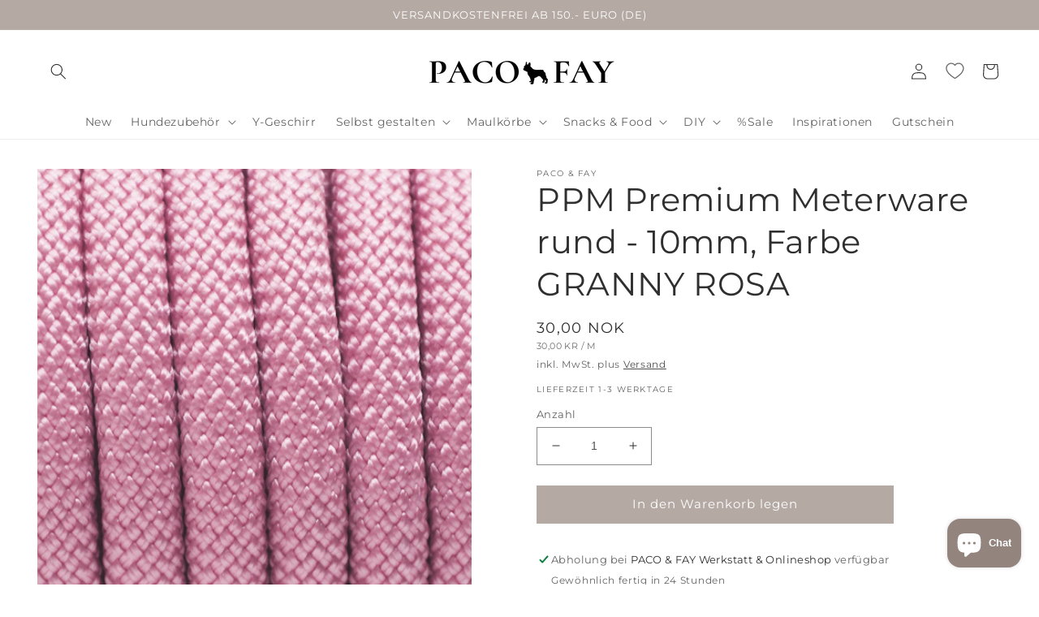

--- FILE ---
content_type: text/html; charset=utf-8
request_url: https://pacoandfay.com/de-no/variants/43231516885212/?section_id=pickup-availability
body_size: 678
content:
<div id="shopify-section-pickup-availability" class="shopify-section">
<pickup-availability-preview class="pickup-availability-preview"><svg class="icon icon-tick" aria-hidden="true" focusable="false" xmlns="http://www.w3.org/2000/svg" fill="none" viewBox="0 0 20 20">
  <path fill="#108043" stroke="#fff" d="M16.136 6.979h0l.003-.004a1.499 1.499 0 00-2.275-1.954l-5.945 6.777-1.858-1.859A1.499 1.499 0 103.94 12.06l2.999 3s0 0 0 0c.289.29.675.44 1.1.439h.019a1.5 1.5 0 001.08-.522l6.998-7.998z"/>
</svg>
<div class="pickup-availability-info"><p class="caption-large">Abholung bei <span class="color-foreground">PACO &amp; FAY Werkstatt &amp; Onlineshop</span> verfügbar</p>
        <p class="caption">Gewöhnlich fertig in 24 Stunden</p>
        <button id="ShowPickupAvailabilityDrawer" class="pickup-availability-button link link--text underlined-link" aria-haspopup="dialog">Shop-Informationen anzeigen
</button></div>
  </pickup-availability-preview>

  <pickup-availability-drawer class="gradient" tabindex="-1" role="dialog" aria-modal="true" aria-labelledby="PickupAvailabilityHeading">
    <div class="pickup-availability-header">
      <h2 class="h3 pickup-availability-drawer-title" id="PickupAvailabilityHeading">PPM Premium Meterware rund - 10mm, Farbe GRANNY ROSA</h2>
      <button class="pickup-availability-drawer-button" type="button" aria-label="Schließen"><svg xmlns="http://www.w3.org/2000/svg" aria-hidden="true" focusable="false" role="presentation" class="icon icon-close" fill="none" viewBox="0 0 18 17">
  <path d="M.865 15.978a.5.5 0 00.707.707l7.433-7.431 7.579 7.282a.501.501 0 00.846-.37.5.5 0 00-.153-.351L9.712 8.546l7.417-7.416a.5.5 0 10-.707-.708L8.991 7.853 1.413.573a.5.5 0 10-.693.72l7.563 7.268-7.418 7.417z" fill="currentColor">
</svg>
</button>
    </div><ul class="pickup-availability-list list-unstyled" role="list" data-store-availability-drawer-content><li class="pickup-availability-list__item">
          <h3 class="h4">PACO &amp; FAY Werkstatt &amp; Onlineshop</h3>
          <p class="pickup-availability-preview caption-large"><svg class="icon icon-tick" aria-hidden="true" focusable="false" xmlns="http://www.w3.org/2000/svg" fill="none" viewBox="0 0 20 20">
  <path fill="#108043" stroke="#fff" d="M16.136 6.979h0l.003-.004a1.499 1.499 0 00-2.275-1.954l-5.945 6.777-1.858-1.859A1.499 1.499 0 103.94 12.06l2.999 3s0 0 0 0c.289.29.675.44 1.1.439h.019a1.5 1.5 0 001.08-.522l6.998-7.998z"/>
</svg>
 Abholung verfügbar, gewöhnlich fertig in 24 stunden
</p><address class="pickup-availability-address">
            <p>Kranzhornweg 12<br>83126 Flintsbach am Inn<br>Deutschland</p>
</address>
        </li></ul>
  </pickup-availability-drawer></div>

--- FILE ---
content_type: text/javascript; charset=utf-8
request_url: https://pacoandfay.com/de-no/cart/update.js
body_size: 476
content:
{"token":"hWN86vVP0BDxUeKzg7MZhTyk?key=121e5e549a4e2b915f27a1c726dc0316","note":null,"attributes":{"ymq_bundle_app_ab":"{\"1\":1}"},"original_total_price":0,"total_price":0,"total_discount":0,"total_weight":0.0,"item_count":0,"items":[],"requires_shipping":false,"currency":"NOK","items_subtotal_price":0,"cart_level_discount_applications":[],"discount_codes":[],"items_changelog":{"added":[]}}